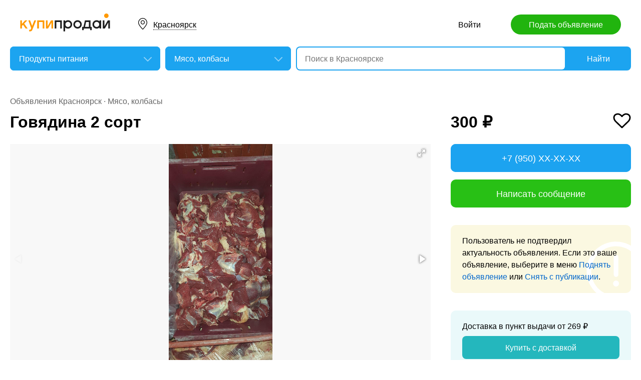

--- FILE ---
content_type: text/html; charset=utf-8
request_url: https://krasnoyarsk.kupiprodai.ru/produkt/krasnoyarsk_myaso_govyadina_2_sort_6307423
body_size: 7979
content:
<!DOCTYPE html>
<html lang="ru">
<head>
	<meta http-equiv="Content-Type" content="text/html; charset=utf-8">
	<title>Говядина 2 сорт в Красноярске</title>
	<meta name="description" content='Приветствуем Вас, Уважаемые Партнёры!
Мы предоставляем своим клиентам только проверенную мясную продукцию ОТ ПРОИЗВОДИТЕЛЯ!

На всех этапах... Цена: 300 руб. в Красноярске.'>
	<meta name="keywords" content='Говядина 2 сорт, Мясо, колбасы, Красноярск'>
	<meta property="og:title" content="Говядина 2 сорт">
	<meta property="og:type" content="website">
	<meta property="og:url" content="https://krasnoyarsk.kupiprodai.ru/produkt/krasnoyarsk_myaso_govyadina_2_sort_6307423">
	<meta property="og:site_name" content="KupiProdai">
	<meta property="og:description" content="Приветствуем Вас, Уважаемые Партнёры! Мы предоставляем своим клиентам только проверенную мясную продукцию ОТ ПРОИЗВОДИТЕЛЯ!  На всех этапах производства мясо проходит строгий контроль качества под присмотром квалифицированного персонала, что исключает из поставок некондиционный товар. Придерживаясь традиций, мы не используем химикатов для увеличения срока хранения или улучшения других свойств мяса.">
			<meta property="og:image" content="https://img01.kupiprodai.ru/062021/1633944674643.jpeg">
									<meta property="og:image" content="https://img01.kupiprodai.ru/062021/1633944675997.jpg">
												<meta property="og:image" content="https://img01.kupiprodai.ru/062021/1633944676581.jpeg">
												<meta property="og:image" content="https://img01.kupiprodai.ru/062021/1633944674408.jpeg">
												<meta property="og:image" content="https://img01.kupiprodai.ru/062021/1633944675637.jpeg">
												<meta property="og:image" content="https://img01.kupiprodai.ru/062021/1633944677830.jpeg">
												<meta property="og:image" content="https://img01.kupiprodai.ru/062021/1633944674236.jpeg">
												<meta property="og:image" content="https://img01.kupiprodai.ru/062021/1633944675836.jpeg">
												<meta property="og:image" content="https://img01.kupiprodai.ru/062021/1633944675769.jpeg">
												<meta property="og:image" content="https://img01.kupiprodai.ru/062021/1633944676953.jpeg">
												<meta property="og:image" content="https://img01.kupiprodai.ru/062021/1633944681633.jpg">
												<meta property="og:image" content="https://img01.kupiprodai.ru/062021/1633944680362.jpg">
							<link rel="preconnect" href="//mc.yandex.ru">
	<link rel="stylesheet" href="https://kupiprodai.ru/styles/style_new.css?20012026" type="text/css">
	<link rel="stylesheet" href="https://kupiprodai.ru/styles/fotorama.css?20012026" type="text/css">
	<link rel="stylesheet" href="https://kupiprodai.ru/styles/jquery.modal.css?20012026" type="text/css">
	<link rel="stylesheet" href="https://kupiprodai.ru/styles/jquery-ui.min.css" type="text/css">
	<link rel="icon" href="https://krasnoyarsk.kupiprodai.ru/favicon-120x120.png" sizes="120x120" type="image/png">
	<link rel="icon" href="https://krasnoyarsk.kupiprodai.ru/favicon-32x32.png" sizes="32x32" type="image/png">
	<link rel="shortcut icon" href="https://krasnoyarsk.kupiprodai.ru/favicon.ico" type="image/x-icon">
	<link rel="yandex-tableau-widget" href="https://krasnoyarsk.kupiprodai.ru/yandex-tableau-manifest.json">
		<script src="https://kupiprodai.ru/js/jquery-1.8.2.min.js"></script>
	<script src="https://kupiprodai.ru/js/jquery-ui.min.js"></script>
	<script src="https://kupiprodai.ru/js/fotorama.js?20012026"></script>
	<script src="https://kupiprodai.ru/js/params_data.js?20012026"></script>
	<script src="https://kupiprodai.ru/js/params_core.js?20012026"></script>
		<script src="https://kupiprodai.ru/js/jquery.scrollTo.min.js?20012026"></script>
	<script src="https://kupiprodai.ru/js/jquery.ifixpng.js?20012026"></script>
	<script async src="https://kupiprodai.ru/js/favorite.js?20012026"></script>
	<script async src="https://kupiprodai.ru/js/jquery.cookie.js?20012026"></script>
	<script async src="https://kupiprodai.ru/js/shareSocial.js?20012026"></script>
	<script src="https://kupiprodai.ru/js/jquery.webui-popover.js?20012026"></script>
	<script src="https://kupiprodai.ru/js/similar_msgs.js?20012026"></script>
</head>
<body>
	<script>
	is_no_change_params = true;
	$(function() {
		vip_site = "https://vip.kupiprodai.ru";
		site = "https://kupiprodai.ru";
		favorite_image_on = "https://kupiprodai.ru/images/pc/heart_on.svg";
		favorite_image_off = "https://kupiprodai.ru/images/pc/heart_off.svg";
		img_add_like = "https://kupiprodai.ru/images/flag_off.svg";
		img_remove_like = "https://kupiprodai.ru/images/flag_on.svg";
		like_help_link = "https://kupiprodai.ru/more/free/likehelp/";
		add_like_text = "Разместить здесь";
		remove_like_text = "Размещено";
		razdely = 359;
		autoopened = razdely == 9 ? true: false;
		is_msg_info = true;
		scrolltomap = true;
		coords = [56.030113,92.794701];
		var rating;
		bbs_id = 6307423;
		var back_cit = -1;
		var back_edit = 0;
		if (back_cit >= 0) $("[cit = "+back_cit+"][edit = "+back_edit+"]").first().click();
					$("#bbslike").html("<img alt='' src='"+img_add_like+"'>");
			$("#bbslike_text").html(add_like_text);
				$.ajaxSetup({
			xhrFields: {
				withCredentials: true
			}
		});
		$( ".spam_msg" ).click(function() {
			bbs_id = $(this).attr('data-bbs_id');
			$.getScripts(['https://kupiprodai.ru/js/jquery.modal.min.js']).done(function () {
				$.get("/spam.php?action=getform", { 'form': 'spam_msg_form'},
					function(ret){
						if (ret.status == 0) {
							if (ret.data != '') alert(ret.data);
						}
						else {
							$("#msg_spam_form").html(ret.data.res);
							$('#msg_spam_form').modal({
								showClose: false
							});
							$.getScripts(['https://kupiprodai.ru/js/spam_msg.js?20012026']);
						}
					},
				'json');
			});
		});

		$( ".user_feedback" ).click(function() {
			var uf_bbs_id = $(this).data('bbs_id');
			$.getScripts(['https://kupiprodai.ru/js/jquery.modal.min.js']).done(function () {
				$.get("https://vip.kupiprodai.ru/api/getuserfeedbackform/?bbs_id="+uf_bbs_id, {},
						function(ret){
							if (ret.status == 0) {
								if (ret.data != '') alert(ret.data);
							}
							else {
								$("#user_feedback_form").html(ret.data.res);
								$('#user_feedback_form').modal({
									showClose: false
								});
								$.getScripts(['https://kupiprodai.ru/js/user_feedback.js?20012026']);
							}
						},
						'json');
			});
			return false;
		});
	});
	</script>

	<header>
		<div class="content_center relative box-sizing">
			<div class="top">
	<a href="https://kupiprodai.ru/"><img class="logo" src="https://kupiprodai.ru/images/pc/logo.svg" width="180" height="36" alt="КупиПродай" title="КупиПродай"></a>
	<div class="region"><a id="cityhref" href="#">Красноярск</a></div>
	<a class="add box-sizing" href="https://kupiprodai.ru/login/">Подать объявление</a>
	<div class="menu">
				<a class="menu_link" href="https://kupiprodai.ru/login/">Войти </a>
						
	</div>
</div>

			<script>
var new_design = true;
$(function() {
	$.ajaxSetup({
		xhrFields: { withCredentials: true }
	});
	$("#searchword").autocomplete({
		source: "https://vip.kupiprodai.ru/api/getsearchhints/?params="+ btoa($("input[name='cityid']").val()+':'+$("#metro_id").val()+':'+$("input[name='personal']").val()+':'+$("input[name='search_price_from']").val()+':'+$("input[name='search_price_to']").val()),
		minLength: 0,
		select: function( event, ui ) {
			if (ui.item.sUrl != '') location.href = ui.item.sUrl;
			else $("#searchword").val(ui.item.sLabel);
			return false;
		}
	}).autocomplete( "instance" )._renderItem = function( ul, item ) {
		var text = "<div>" + item.sLabel;
		if (item.mLabel != '') text += "<span>" + item.mLabel + "</span>";
		text += '</div>';
		return $( "<li>" )
			.append( text )
			.appendTo( ul );
	};
	$("#searchword").click(function() {
		if ($(this).val().length == 0) {
			$(this).autocomplete("search");
		}
	});

	$("#cityhref").click(function() {
		$(".region_block").show();
		if ($("#citysel").val().length == 0) {
			$("#citysel").autocomplete("search");
		}
		return false;
	});

	$("#citysel").autocomplete({
		source: "/getcitys.php?links=1&new=1",
		minLength: 0,
		search: function(event, ui) {
			$('#citys-output ul').empty();
		}
	}).autocomplete( "instance" )._renderItem = function(ul, item) {
		return $('<li>')
				.data('item.autocomplete', item)
				.append(item.value.replace("(", "<br> <span>").replace(")", "</span>"))
				.appendTo($('#citys-output ul'));
	};
	$("#citysel").click(function() {
		$(this).val("");
		if ($(this).val().length == 0) {
			$(this).autocomplete("search");
		}
	});

	$('#citysel_close').click(function () {
		$('#citys-output ul').empty();
		$(".region_block").hide();

		return false;
	});

	var spodrazdely = [];
	$.getJSON("https://vip.kupiprodai.ru/api/getpodrazdely/", function(data) { spodrazdely = data; });
	$('#razdel_id_choose').on('change', function() {
		var razdel_id = this.value;
		$("#cat_id").empty();
		if (razdel_id != -1) {
			var text = "Выберите подкатегорию";
			var o = new Option(text, razdel_id + '_' + 0);
			$(o).html(text);
			$("#cat_id").append(o);
			$.each(spodrazdely[this.value], function (i, item) {
				var o = new Option(item.name, razdel_id + '_' + item.id);
				$(o).html(item.name);
				$("#cat_id").append(o);
			});
			$("#cat_id").change();
			$("#cat_id_block").show();
		} else {
			$("#cat_id_block").hide();
			$("#params").hide();
		}
	});

	
	$('#params').on('change', 'select,input:text', function() {
		$('#searchformconfirm').show();
	});
});
</script>

<form method="post" action="https://kupiprodai.ru/search/" id="searchform">
	<div class="hideit region_block" id="citys-output">
		<input class="input margin_bottom_15 box-sizing ui-autocomplete-input" id="citysel" type="text" name="city" placeholder="Регион или город" value="" autocomplete="off">
		<a class="modal_block_close" id="citysel_close" href="#"></a>
		<ul class="citysel-ul"></ul>
	</div>
	<div class="search">
		<div class="search_select">
			<select class="select" name="razdel_id_choose" id="razdel_id_choose">
				<option data-id="-1" value="-1" >Во всех категориях</option>
									<option value="1" >Транспорт</option>
									<option value="9" >Недвижимость</option>
									<option value="16" >Личные вещи</option>
									<option value="19" >Электроника, техника</option>
									<option value="27" >Дом и сад, мебель, бытовое</option>
									<option value="31" >Текстиль</option>
									<option value="42" >Животные</option>
									<option value="51" >Услуги и предложения</option>
									<option value="59" >Работа</option>
									<option value="75" >Хобби, Отдых, Спорт</option>
									<option value="331" >Оборудование</option>
									<option value="342" >Сырье</option>
									<option value="351" >Строительные товары и услуги</option>
									<option value="359" selected>Продукты питания</option>
							</select>
		</div>
		<div class="search_select " id="cat_id_block">
			<select class="select" name="cat_id" id="cat_id">
																																																																																																																																																																					<option value="359_0">Выберите подкатегорию</option>
															<option  value="359_60">Зерно, крупы</option>
															<option  value="359_61">Кондитерские изделия</option>
															<option  value="359_62">Консервы</option>
															<option selected value="359_63">Мясо, колбасы</option>
															<option  value="359_64">Рыба, морепродукты</option>
															<option  value="359_65">Соки, воды</option>
															<option  value="359_66">Другие продукты</option>
																									</select>
		</div>
		<div class="search_form">
			<input class="searching box-sizing" placeholder="Поиск в Красноярске" id="searchword" type="text" size="25" name="searching" value="" autocomplete="off">
								</div>
		<div class="search_button">
			<input type="hidden" id="cityid" name="cityid" value="1674">
			<input type="hidden" name="personal" value="-1">
			<input type="submit" id="searchSub" value="Найти">
		</div>
	</div>

	<fieldset class="search_params font_size_0 box-sizing" id="params" style="display: none;">
		<span class="title26 block margin_bottom_20">Параметры поиска</span>
									
				<div class="metro inline_block" style="display: none;" id="metrodiv">
			<select class="select search_params_standart" id="metro_id" name="metro_id"></select>
		</div>
		<div id="searchformconfirm" class="hideit">
			<input type="button" value="Применить параметры" onclick="$('#searchSub').click();">
		</div>
	</fieldset>
</form>
		</div>
	</header>

	<main>
		<div class="content_center content_columns_360 box-sizing">
			<div class="content_left">
				<div class="nav margin_bottom_10">
					<a href="https://krasnoyarsk.kupiprodai.ru/krasnoyarsk_all/" title="Доска бесплатных объявлений - Красноярск">Объявления Красноярск</a> &middot; <a href="https://krasnoyarsk.kupiprodai.ru/produkt/krasnoyarsk_myaso/" title="Мясо, колбасы" >Мясо, колбасы</a>				</div>
					
																		
				<div class="margin_bottom_100">
					<h1 class="msg_title margin_bottom_25">Говядина 2 сорт</h1>

					
					<div id="sendmail_content"></div>
					
					<div class="msg_photo margin_bottom_40 msg_photo_v4 ">
											<div class="center_text fotorama fotorama-numbers" data-allowfullscreen="true" data-height="460" data-width="100%" data-fit="contain" data-nav="thumbs" data-thumbwidth="112" data-thumbheight="80">
															<div style="display: none;" data-img="https://img01.kupiprodai.ru/062021/1633944674643.jpeg">1/12</div>
																																						<div style="display: none;" data-img="https://img01.kupiprodai.ru/062021/1633944675997.jpg">2/12></div>
																																<div style="display: none;" data-img="https://img01.kupiprodai.ru/062021/1633944676581.jpeg">3/12></div>
																																<div style="display: none;" data-img="https://img01.kupiprodai.ru/062021/1633944674408.jpeg">4/12></div>
																																<div style="display: none;" data-img="https://img01.kupiprodai.ru/062021/1633944675637.jpeg">5/12></div>
																																<div style="display: none;" data-img="https://img01.kupiprodai.ru/062021/1633944677830.jpeg">6/12></div>
																																<div style="display: none;" data-img="https://img01.kupiprodai.ru/062021/1633944674236.jpeg">7/12></div>
																																<div style="display: none;" data-img="https://img01.kupiprodai.ru/062021/1633944675836.jpeg">8/12></div>
																																<div style="display: none;" data-img="https://img01.kupiprodai.ru/062021/1633944675769.jpeg">9/12></div>
																																<div style="display: none;" data-img="https://img01.kupiprodai.ru/062021/1633944676953.jpeg">10/12></div>
																																<div style="display: none;" data-img="https://img01.kupiprodai.ru/062021/1633944681633.jpg">11/12></div>
																																<div style="display: none;" data-img="https://img01.kupiprodai.ru/062021/1633944680362.jpg">12/12></div>
																					</div>
										</div>

										
					<div class="msg_text margin_bottom_45">
						<span class="title26 block margin_bottom_20">Описание</span>					
						<p>Приветствуем Вас, Уважаемые Партнёры!<br />
Мы предоставляем своим клиентам только проверенную мясную продукцию ОТ ПРОИЗВОДИТЕЛЯ!<br />
<br />
На всех этапах производства мясо проходит строгий контроль качества под присмотром квалифицированного персонала, что исключает из поставок некондиционный товар.<br />
Придерживаясь традиций, мы не используем химикатов для увеличения срока хранения или улучшения других свойств мяса.<br />
Доставим свежее мясо, согласно Вашему заказу в любой город России, точно в указанный срок<br />
<br />
- Свинина туши и полутуши 2 категория паленка - 224 руб.<br />
- Говядина бык 180+ четвертины -288 руб. (без НДС)<br />
- Баранина- 335 руб.<br />
<br />
Так же продукт обвалки:<br />
<br />
Свинина:<br />
- Окорок- 295 руб.<br />
- Лопатка-285 руб.<br />
- Карбонад- 310 руб.<br />
- Шея- 405 руб.<br />
- Тримминг 80/20- 245 руб.<br />
- Тримминг 70/30- 235 руб.<br />
- Корейка н/к пиленная- 285 руб.<br />
- Корейка н/к - 283 руб.<br />
- Грудинка б/к - 235 руб.<br />
- Грудинка н/к - 230 руб.<br />
- Ребро лента - 250 руб.<br />
- Ребро подлопаточное - 200 руб.<br />
- Шпик хребтовой - 190 руб.<br />
- Шпик боковой - 170 руб.<br />
- Шпик на шкуре от 2,5 см - 220 руб.<br />
- Рагу свиное - 60 руб.<br />
- Щека свиная -120 руб.<br />
- Ноги свиные - 40 руб.<br />
<br />
Говядина:<br />
- Глазной мускул- 460 руб.<br />
- Односорт- 315 руб.<br />
- 2 сорт- 300 руб.<br />
- ШЛО- 375 руб.<br />
- Внутренняя вырезка- 700 руб.<br />
- Рагу говяжье - 60 руб.<br />
Так же субпродукты свиные и говяжьи, цены можно уточнить по телефону.<br />
<br />
Будем рады сотрудничеству</p>
					</div>		
	
					<div class="msg_address margin_bottom_45">
						<span class="title26 block margin_bottom_20">Адрес</span>
						<p class="inline_block">Красноярск, Красноярск, ул. Телевизорная 8а</p> <input class="button_text" type="button" data-msg_id="6307423" value="показать на карте" id="yandex_map_toggle" onclick="$.getScripts(['//api-maps.yandex.ru/2.1/?lang=ru_RU', 'https://kupiprodai.ru/js/yandex_map.js?20012026']); return false;">
						<div class="msg_map_block margin_top_20" id="yandex_map"></div>					
					</div>

					<div class="msg_social margin_bottom_50">
						<span class="title26 block margin_bottom_20">Поделиться</span>
						<div class="font_size_0">
							<a class="vk" href="#" onclick="Share.vkontakte('https://krasnoyarsk.kupiprodai.ru/produkt/krasnoyarsk_myaso_govyadina_2_sort_6307423','%D0%93%D0%BE%D0%B2%D1%8F%D0%B4%D0%B8%D0%BD%D0%B0+2+%D1%81%D0%BE%D1%80%D1%82','https://img02.kupiprodai.ru/062021/1633944674643.jpeg','%D0%9F%D1%80%D0%B8%D0%B2%D0%B5%D1%82%D1%81%D1%82%D0%B2%D1%83%D0%B5%D0%BC+%D0%92%D0%B0%D1%81%2C+%D0%A3%D0%B2%D0%B0%D0%B6%D0%B0%D0%B5%D0%BC%D1%8B%D0%B5+%D0%9F%D0%B0%D1%80%D1%82%D0%BD%D1%91%D1%80%D1%8B%21%0D%0A%D0%9C%D1%8B+%D0%BF%D1%80%D0%B5%D0%B4%D0%BE%D1%81%D1%82%D0%B0%D0%B2%D0%BB%D1%8F%D0%B5%D0%BC+%D1%81%D0%B2%D0%BE%D0%B8%D0%BC+%D0%BA%D0%BB%D0%B8%D0%B5%D0%BD%D1%82%D0%B0%D0%BC+%D1%82%D0%BE%D0%BB%D1%8C%D0%BA%D0%BE+%D0%BF%D1%80%D0%BE%D0%B2%D0%B5%D1%80%D0%B5%D0%BD%D0%BD%D1%83%D1%8E+%D0%BC%D1%8F%D1%81%D0%BD%D1%83%D1%8E+%D0%BF%D1%80%D0%BE%D0%B4%D1%83%D0%BA%D1%86%D0%B8%D1%8E+%D0%9E%D0%A2+%D0%9F%D0%A0%D0%9E%D0%98%D0%97%D0%92%D0%9E%D0%94%D0%98%D0%A2%D0%95%D0%9B%D0%AF%21%0D%0A%0D%0A%D0%9D%D0%B0+%D0%B2%D1%81%D0%B5%D1%85+%D1%8D%D1%82%D0%B0%D0%BF%D0%B0%D1%85...','1159116'); return false;"></a>
							<!--<a class="facebook" href="#" onclick="Share.facebook('https://krasnoyarsk.kupiprodai.ru/produkt/krasnoyarsk_myaso_govyadina_2_sort_6307423','%D0%93%D0%BE%D0%B2%D1%8F%D0%B4%D0%B8%D0%BD%D0%B0+2+%D1%81%D0%BE%D1%80%D1%82','https://img02.kupiprodai.ru/062021/1633944674643.jpeg','%D0%9F%D1%80%D0%B8%D0%B2%D0%B5%D1%82%D1%81%D1%82%D0%B2%D1%83%D0%B5%D0%BC+%D0%92%D0%B0%D1%81%2C+%D0%A3%D0%B2%D0%B0%D0%B6%D0%B0%D0%B5%D0%BC%D1%8B%D0%B5+%D0%9F%D0%B0%D1%80%D1%82%D0%BD%D1%91%D1%80%D1%8B%21%0D%0A%D0%9C%D1%8B+%D0%BF%D1%80%D0%B5%D0%B4%D0%BE%D1%81%D1%82%D0%B0%D0%B2%D0%BB%D1%8F%D0%B5%D0%BC+%D1%81%D0%B2%D0%BE%D0%B8%D0%BC+%D0%BA%D0%BB%D0%B8%D0%B5%D0%BD%D1%82%D0%B0%D0%BC+%D1%82%D0%BE%D0%BB%D1%8C%D0%BA%D0%BE+%D0%BF%D1%80%D0%BE%D0%B2%D0%B5%D1%80%D0%B5%D0%BD%D0%BD%D1%83%D1%8E+%D0%BC%D1%8F%D1%81%D0%BD%D1%83%D1%8E+%D0%BF%D1%80%D0%BE%D0%B4%D1%83%D0%BA%D1%86%D0%B8%D1%8E+%D0%9E%D0%A2+%D0%9F%D0%A0%D0%9E%D0%98%D0%97%D0%92%D0%9E%D0%94%D0%98%D0%A2%D0%95%D0%9B%D0%AF%21%0D%0A%0D%0A%D0%9D%D0%B0+%D0%B2%D1%81%D0%B5%D1%85+%D1%8D%D1%82%D0%B0%D0%BF%D0%B0%D1%85...','1159116'); return false;"></a>
							<a class="twitter" href="#" onclick="Share.twitter('https://krasnoyarsk.kupiprodai.ru/produkt/krasnoyarsk_myaso_govyadina_2_sort_6307423','%D0%93%D0%BE%D0%B2%D1%8F%D0%B4%D0%B8%D0%BD%D0%B0+2+%D1%81%D0%BE%D1%80%D1%82','1159116'); return false;"></a>-->
							<a class="ok" href="#" onclick="Share.odnoklassniki('https://krasnoyarsk.kupiprodai.ru/produkt/krasnoyarsk_myaso_govyadina_2_sort_6307423','%D0%93%D0%BE%D0%B2%D1%8F%D0%B4%D0%B8%D0%BD%D0%B0+2+%D1%81%D0%BE%D1%80%D1%82','https://img02.kupiprodai.ru/062021/1633944674643.jpeg','1159116'); return false;"></a>
						</div>
					</div>

					<div class="msg_footer relative margin_bottom_50">
						<div class="msg_data">
							<div class="msg_data_info">
								№ 6307423, Размещено
																4
								апреля
															</div>
							<div class="msg_data_view"><img src="https://kupiprodai.ru/images/pc/eye_icon.svg" width="22" height="14" alt="" title="">1102 </div>
									
						</div>
	
						<div class="msg_menu">
							<span class="msg_menu_more"><a class="link_more_new" id="link_more_new" href="#">Ещё</a></span>
							<span class="msg_menu_up"><a href="https://vip.kupiprodai.ru/upmsg/6307423/">Поднять</a></span>
							<div class="favorite">
								<div data-bbs_id="6307423" class="favorite_popover"></div>
																<a class="favorite_add" title="Добавить в избранное" href="#" data-bbs_id="6307423"><img src="https://kupiprodai.ru/images/pc/heart_off.svg" width="18" height="16" alt=""> Избранное</a>
															</div>
						</div>

						<div class="msg_menu_block" id="menu-link-more-new" style="display: none; position: initial !important;">
							<ul class="dropdown-menu">
								<li><span class="msg_menu_send"><a href="https://vip.kupiprodai.ru/place/6307423/">Разослать</a></span></li>
								<li><span class="msg_menu_edit"><a href="https://vip.kupiprodai.ru/editmsg/6307423/">Редактировать</a></span></li>
								<li>
																		<span class="msg_menu_spam"><input type="button" class="spam_msg" data-bbs_id="6307423" value="Жалоба"></span>
																	</li>
							</ul>
						</div>
					</div>

					<a class="show_more block box-sizing" href="https://kupiprodai.ru/next/?back=L3Byb2R1a3QvbXlhc28vPyZpZD02MzA3NDIz">Смотреть следующее объявление</a>	
				</div>

				
				<div class="margin_bottom_50">
					<span class="title26 block margin_bottom_30">Похожие объявления <a class="title_link_all box-sizing" href="https://kupiprodai.ru/login/">Добавить похожее</a></span>
	
					<div class="gallery similar_msgs margin_bottom_15">
					</div>
							
					<a class="show_more block margin_bottom_50 box-sizing hideit" id="similar_msgs_more" href="#">Показать ещё</a>
				</div>
						</div>

			<div class="content_right">
				<div class="msg_price">
										<span>300 &#8381;</span>
						
										<div class="favorite">
												<a class="favorite_add" title="Добавить в избранное" href="#" data-bbs_id="6307423"><img src="https://kupiprodai.ru/images/pc/heart_off.svg" width="36" height="31" alt=""></a>
											</div>			
										
												</div>

		
											<div class="msg_phone margin_bottom_15 box-sizing" id="phone">
					<a class="msg_phone_link box-sizing">+7 (950) XX-XX-XX</a>
				</div>
				
								<a class="msg_mail block margin_bottom_15 box-sizing" href="https://kupiprodai.ru/login/?s=6307423">Написать сообщение</a>
										
										
								<div class="msg_old margin_top_35 margin_bottom_25 box-sizing">
					Пользователь не подтвердил актуальность объявления. Если это ваше объявление, выберите в меню <a class="a_blue" href="https://vip.kupiprodai.ru/upmsg/6307423/">Поднять объявление</a> или <a class="a_blue" href="https://vip.kupiprodai.ru/delmsg/6307423/">Снять с публикации</a>.
				</div>
				
								<div class="delivery margin_top_35 margin_bottom_25 box-sizing">
					<p>Доставка в пункт выдачи от 269 &#8381;</p>
					<a class="block box-sizing" href="https://kupiprodai.ru/login/?s=6307423">Купить с доставкой</a>
				</div>
										
		
				<div class="msg_info margin_top_50 margin_bottom_50">
					<div class="msg_user margin_bottom_20">
						<div class="msg_avatar" ><span>А</span></div>
						<p class="box-sizing">
							<span class="msg_name">Ася</span><br>
														<a class="a_blue" href="https://kupiprodai.ru/user/d0d0860ca7c1159116f397ef8dabde2e08841a1/">все объявления</a>
													</p>
					</div>

									<div class="margin_bottom_25">
																	<div class="rating_block inline_block">
							<img src="https://kupiprodai.ru/images/pc/rating.svg?01" width="100" height="18" alt="" title="">
						</div>
						<span class="nowrap">нет отзывов</span>
																</div>

											<a data-action="siteenabled" class="siteitemlink_new a_dashed" href="#">Указать сайт?</a>
																
								</div>	

				<div class="box-sizing">
					
					<!-- Yandex.RTB R-A-136546-1 -->
					<div id="yandex_rtb_R-A-136546-1"></div>
					<script type="text/javascript">
						(function(w, d, n, s, t) {
							w[n] = w[n] || [];
							w[n].push(function() {
								Ya.Context.AdvManager.render({
									blockId: "R-A-136546-1",
									renderTo: "yandex_rtb_R-A-136546-1",
									async: true
								});
							});
							t = d.getElementsByTagName("script")[0];
							s = d.createElement("script");
							s.type = "text/javascript";
							s.src = "//an.yandex.ru/system/context.js";
							s.async = true;
							t.parentNode.insertBefore(s, t);
						})(this, this.document, "yandexContextAsyncCallbacks");
					</script>
					
				</div>
			</div>			

		</div>
	</main>

	<div id="msg_spam_form"></div>
	<div id="user_feedback_form"></div>
	
	<footer>
	<div class="content_center box-sizing">
		<div class="footer_menu">
            <a href="https://krasnoyarsk.kupiprodai.ru/krasnoyarsk_all/">Доска объявлений Красноярск</a>
			<a href="https://kupiprodai.ru/login/">Подать объявление</a>
			<a href="https://kupiprodai.ru/login/">Личный кабинет</a>
			<a href="https://kupiprodai.ru/all">Все сервисы</a>
			<a href="https://krasnoyarsk.kupiprodai.ru/shops/krasnoyarsk">Магазины</a>
			<a href="https://vip.kupiprodai.ru/info/terms/">Правила</a>
			<a href="https://krasnoyarsk.kupiprodai.ru/contact/">Контакты</a>
			<a href="https://krasnoyarsk.kupiprodai.ru/mobile/1/">Мобильная версия</a>
        </div>
		<div class="footer_info">
			Сайт бесплатных объявлений Красноярск © КупиПродай. Помогает купить или продать! <a href="https://vip.kupiprodai.ru/info/terms/">Пользовательское соглашение</a>.<br>
			8 (800) 550-95-80 (отдел по работе с клиентами, с 10:00 до 19:00), <a href="https://krasnoyarsk.kupiprodai.ru/contact/">обратиться в поддержку</a>.
		</div>
		<div class="footer_app font_size_0">
			<a target="_blank" href="https://play.google.com/store/apps/details?id=ru.kupiprodai.androidmobile"><img src="https://kupiprodai.ru/images/pc/google_play_badge.svg" width="120" height="40" alt="Google Play Маркет" title="Google Play Маркет"></a>
			<a target="_blank" href="https://itunes.apple.com/ru/app/id1370428314"><img src="https://kupiprodai.ru/images/pc/app_store_badge.svg" width="120" height="40" alt="App Store" title="App Store"></a>
		</div>
	</div>
</footer>


<script type="text/javascript" >
   (function(m,e,t,r,i,k,a){m[i]=m[i]||function(){(m[i].a=m[i].a||[]).push(arguments)};
   m[i].l=1*new Date();k=e.createElement(t),a=e.getElementsByTagName(t)[0],k.async=1,k.src=r,a.parentNode.insertBefore(k,a)})
   (window, document, "script", "https://mc.yandex.ru/metrika/tag.js", "ym");

   ym(24267385, "init", {
        clickmap:true,
        trackLinks:true,
        accurateTrackBounce:true
   });
</script>
<noscript><div><img src="https://mc.yandex.ru/watch/24267385" style="position:absolute; left:-9999px;" alt="" /></div></noscript>




	<div id="dialog-site-enabled" title="Указать сайт"></div>
	<div id="dialog-site-request" title="Перейти на сайт"></div>
	<div id="dialog-site-request-code-not-full" title="На сайте код не полный"></div>
	<div id="dialog-site-create" title="Вам подарок - сайт?"></div>
	<link rel="stylesheet" href="https://kupiprodai.ru/styles/jquery.webui-popover.css?20012026" type="text/css">
	<script src="https://kupiprodai.ru/js/intersection-observe.polyfill.js?20012026"></script>
	<script src="https://kupiprodai.ru/js/lazyLoad.js?20012026"></script>
	<script src="https://kupiprodai.ru/js/msg_info_pk.js?2001202611234"></script>
				<script>
	$(function() {
		
		$('.favorite_popover').webuiPopover({title: " ", content:"Добавлено в <a href='"+site+"/favorite/'>избранное</a>", autoHide:3000, trigger:'manual'});
		
		getSimilarMsgs();
	});
	</script>
</body>
</html>

--- FILE ---
content_type: application/javascript; charset=utf-8
request_url: https://vip.kupiprodai.ru/api/getsimilarmsgs/?id=6307423&offset=0
body_size: 1886
content:
{"status":1,"data":{"msgs":"<div class=\"gallery_item\">\n\t\t<a class=\"gallery_photo block lazy\" href=\"https:\/\/krasnoyarsk.kupiprodai.ru\/produkt\/krasnoyarsk_myaso_myaso_subprodukty_krupnyy_opt_nizkie_ceny_7359348\" data-src=\"https:\/\/img02.kupiprodai.ru\/112022\/1667980991308.jpg\" title=\"\u041c\u044f\u0441\u043e, \u0421\u0443\u0431\u043f\u0440\u043e\u0434\u0443\u043a\u0442\u044b, \u043a\u0440\u0443\u043f\u043d\u044b\u0439 \u043e\u043f\u0442, \u043d\u0438\u0437\u043a\u0438\u0435 \u0446\u0435\u043d\u044b.\" style=\"background-image: url(https:\/\/kupiprodai.ru\/images\/0.gif);\"><\/a>\n\t\t<div class=\"gallery_info box-sizing\" title=\"\u041c\u044f\u0441\u043e, \u0421\u0443\u0431\u043f\u0440\u043e\u0434\u0443\u043a\u0442\u044b, \u043a\u0440\u0443\u043f\u043d\u044b\u0439 \u043e\u043f\u0442, \u043d\u0438\u0437\u043a\u0438\u0435 \u0446\u0435\u043d\u044b.\">\n\t\t<span class=\"gallery_price\">360 &#8381;<\/span>\t\t<a class=\"gallery_title\" href=\"https:\/\/krasnoyarsk.kupiprodai.ru\/produkt\/krasnoyarsk_myaso_myaso_subprodukty_krupnyy_opt_nizkie_ceny_7359348\">\u041c\u044f\u0441\u043e, \u0421\u0443\u0431\u043f\u0440\u043e\u0434\u0443\u043a\u0442\u044b, \u043a\u0440\u0443\u043f\u043d\u044b\u0439 \u043e\u043f\u0442, \u043d\u0438\u0437\u043a\u0438\u0435 \u0446\u0435\u043d\u044b.<\/a>\n\t\t<span class=\"gallery_data\">\n\t\t\t\t\t\t26\n\t\t\t\u044f\u043d\u0432\u0430\u0440\u044f\n\t\t\t\t\t<\/span>\n\t<\/div>\n<\/div>\n\n\n\n\n<!-- backup\n\n<li class=\"box-sizing\">\n    \t<a class=\"gallery_photo block width100 lazy\" href=\"https:\/\/krasnoyarsk.kupiprodai.ru\/produkt\/krasnoyarsk_myaso_myaso_subprodukty_krupnyy_opt_nizkie_ceny_7359348\" data-src=\"https:\/\/img02.kupiprodai.ru\/112022\/1667980991308.jpg\" title=\"\u041c\u044f\u0441\u043e, \u0421\u0443\u0431\u043f\u0440\u043e\u0434\u0443\u043a\u0442\u044b, \u043a\u0440\u0443\u043f\u043d\u044b\u0439 \u043e\u043f\u0442, \u043d\u0438\u0437\u043a\u0438\u0435 \u0446\u0435\u043d\u044b.\" style=\"background-image: url(https:\/\/kupiprodai.ru\/images\/0.gif);\"><\/a>\n        <div class=\"gallery_info width100 box-sizing\" title=\"\u041c\u044f\u0441\u043e, \u0421\u0443\u0431\u043f\u0440\u043e\u0434\u0443\u043a\u0442\u044b, \u043a\u0440\u0443\u043f\u043d\u044b\u0439 \u043e\u043f\u0442, \u043d\u0438\u0437\u043a\u0438\u0435 \u0446\u0435\u043d\u044b.\">\n        <span class=\"gallery_price\">360 &#8381;<\/span>        <a class=\"gallery_title\" href=\"https:\/\/krasnoyarsk.kupiprodai.ru\/produkt\/krasnoyarsk_myaso_myaso_subprodukty_krupnyy_opt_nizkie_ceny_7359348\">\u041c\u044f\u0441\u043e, \u0421\u0443\u0431\u043f\u0440\u043e\u0434\u0443\u043a\u0442\u044b, \u043a\u0440\u0443\u043f\u043d\u044b\u0439 \u043e\u043f\u0442, \u043d\u0438\u0437\u043a\u0438\u0435 \u0446\u0435\u043d\u044b.<\/a>\n        <span class=\"gallery_data\">\n                        26\n            \u044f\u043d\u0432\u0430\u0440\u044f\n                    <\/span>\n    <\/div>\n<\/li>\n\n--><div class=\"gallery_item\">\n\t\t<a class=\"gallery_photo block lazy\" href=\"https:\/\/krasnoyarsk.kupiprodai.ru\/produkt\/krasnoyarsk_myaso_slivochnoe_maslo_825_725_gost_rb_krupnyy_opt_9235181\" data-src=\"https:\/\/img02.kupiprodai.ru\/092024\/1725441380309.jpeg\" title=\"\u0421\u041b\u0418\u0412\u041e\u0427\u041d\u041e\u0415 \u041c\u0410\u0421\u041b\u041e 82,5%, 72,5%, \u0413\u041e\u0421\u0422, \u0420\u0411, \u041a\u0420\u0423\u041f\u041d\u042b\u0419 \u041e\u041f\u0422.\" style=\"background-image: url(https:\/\/kupiprodai.ru\/images\/0.gif);\"><\/a>\n\t\t<div class=\"gallery_info box-sizing\" title=\"\u0421\u041b\u0418\u0412\u041e\u0427\u041d\u041e\u0415 \u041c\u0410\u0421\u041b\u041e 82,5%, 72,5%, \u0413\u041e\u0421\u0422, \u0420\u0411, \u041a\u0420\u0423\u041f\u041d\u042b\u0419 \u041e\u041f\u0422.\">\n\t\t<span class=\"gallery_price\">680 &#8381;<\/span>\t\t<a class=\"gallery_title\" href=\"https:\/\/krasnoyarsk.kupiprodai.ru\/produkt\/krasnoyarsk_myaso_slivochnoe_maslo_825_725_gost_rb_krupnyy_opt_9235181\">\u0421\u041b\u0418\u0412\u041e\u0427\u041d\u041e\u0415 \u041c\u0410\u0421\u041b\u041e 82,5%, 72,5%, \u0413\u041e\u0421\u0422, \u0420\u0411, \u041a\u0420\u0423\u041f\u041d\u042b\u0419 \u041e\u041f\u0422.<\/a>\n\t\t<span class=\"gallery_data\">\n\t\t\t\t\t\t26\n\t\t\t\u044f\u043d\u0432\u0430\u0440\u044f\n\t\t\t\t\t<\/span>\n\t<\/div>\n<\/div>\n\n\n\n\n<!-- backup\n\n<li class=\"box-sizing\">\n    \t<a class=\"gallery_photo block width100 lazy\" href=\"https:\/\/krasnoyarsk.kupiprodai.ru\/produkt\/krasnoyarsk_myaso_slivochnoe_maslo_825_725_gost_rb_krupnyy_opt_9235181\" data-src=\"https:\/\/img02.kupiprodai.ru\/092024\/1725441380309.jpeg\" title=\"\u0421\u041b\u0418\u0412\u041e\u0427\u041d\u041e\u0415 \u041c\u0410\u0421\u041b\u041e 82,5%, 72,5%, \u0413\u041e\u0421\u0422, \u0420\u0411, \u041a\u0420\u0423\u041f\u041d\u042b\u0419 \u041e\u041f\u0422.\" style=\"background-image: url(https:\/\/kupiprodai.ru\/images\/0.gif);\"><\/a>\n        <div class=\"gallery_info width100 box-sizing\" title=\"\u0421\u041b\u0418\u0412\u041e\u0427\u041d\u041e\u0415 \u041c\u0410\u0421\u041b\u041e 82,5%, 72,5%, \u0413\u041e\u0421\u0422, \u0420\u0411, \u041a\u0420\u0423\u041f\u041d\u042b\u0419 \u041e\u041f\u0422.\">\n        <span class=\"gallery_price\">680 &#8381;<\/span>        <a class=\"gallery_title\" href=\"https:\/\/krasnoyarsk.kupiprodai.ru\/produkt\/krasnoyarsk_myaso_slivochnoe_maslo_825_725_gost_rb_krupnyy_opt_9235181\">\u0421\u041b\u0418\u0412\u041e\u0427\u041d\u041e\u0415 \u041c\u0410\u0421\u041b\u041e 82,5%, 72,5%, \u0413\u041e\u0421\u0422, \u0420\u0411, \u041a\u0420\u0423\u041f\u041d\u042b\u0419 \u041e\u041f\u0422.<\/a>\n        <span class=\"gallery_data\">\n                        26\n            \u044f\u043d\u0432\u0430\u0440\u044f\n                    <\/span>\n    <\/div>\n<\/li>\n\n--><div class=\"gallery_item\">\n\t\t<a class=\"gallery_photo block lazy\" href=\"https:\/\/krasnoyarsk.kupiprodai.ru\/produkt\/krasnoyarsk_myaso_myaso_cb_nizkaya_cena_ot_proizvoditelya_orsha_rb_9145436\" data-src=\"https:\/\/img02.kupiprodai.ru\/072024\/1722841553685.jpg\" title=\"\u041c\u042f\u0421\u041e \u0426\u0411, \u041d\u0418\u0417\u041a\u0410\u042f \u0426\u0415\u041d\u0410, \u041e\u0422 \u041f\u0420\u041e\u0418\u0417\u0412\u041e\u0414\u0418\u0422\u0415\u041b\u042f \u041e\u0420\u0428\u0410 \u0420\u0411.\" style=\"background-image: url(https:\/\/kupiprodai.ru\/images\/0.gif);\"><\/a>\n\t\t<div class=\"gallery_info box-sizing\" title=\"\u041c\u042f\u0421\u041e \u0426\u0411, \u041d\u0418\u0417\u041a\u0410\u042f \u0426\u0415\u041d\u0410, \u041e\u0422 \u041f\u0420\u041e\u0418\u0417\u0412\u041e\u0414\u0418\u0422\u0415\u041b\u042f \u041e\u0420\u0428\u0410 \u0420\u0411.\">\n\t\t<span class=\"gallery_noprice\">\u041d\u0435\u0442 \u0446\u0435\u043d\u044b<\/span>\t\t<a class=\"gallery_title\" href=\"https:\/\/krasnoyarsk.kupiprodai.ru\/produkt\/krasnoyarsk_myaso_myaso_cb_nizkaya_cena_ot_proizvoditelya_orsha_rb_9145436\">\u041c\u042f\u0421\u041e \u0426\u0411, \u041d\u0418\u0417\u041a\u0410\u042f \u0426\u0415\u041d\u0410, \u041e\u0422 \u041f\u0420\u041e\u0418\u0417\u0412\u041e\u0414\u0418\u0422\u0415\u041b\u042f \u041e\u0420\u0428\u0410 \u0420\u0411.<\/a>\n\t\t<span class=\"gallery_data\">\n\t\t\t\t\t\t\u0412\u0447\u0435\u0440\u0430,\n\t\t\t06:58\n\t\t\t\t\t<\/span>\n\t<\/div>\n<\/div>\n\n\n\n\n<!-- backup\n\n<li class=\"box-sizing gallery_end3\">\n    \t<a class=\"gallery_photo block width100 lazy\" href=\"https:\/\/krasnoyarsk.kupiprodai.ru\/produkt\/krasnoyarsk_myaso_myaso_cb_nizkaya_cena_ot_proizvoditelya_orsha_rb_9145436\" data-src=\"https:\/\/img02.kupiprodai.ru\/072024\/1722841553685.jpg\" title=\"\u041c\u042f\u0421\u041e \u0426\u0411, \u041d\u0418\u0417\u041a\u0410\u042f \u0426\u0415\u041d\u0410, \u041e\u0422 \u041f\u0420\u041e\u0418\u0417\u0412\u041e\u0414\u0418\u0422\u0415\u041b\u042f \u041e\u0420\u0428\u0410 \u0420\u0411.\" style=\"background-image: url(https:\/\/kupiprodai.ru\/images\/0.gif);\"><\/a>\n        <div class=\"gallery_info width100 box-sizing\" title=\"\u041c\u042f\u0421\u041e \u0426\u0411, \u041d\u0418\u0417\u041a\u0410\u042f \u0426\u0415\u041d\u0410, \u041e\u0422 \u041f\u0420\u041e\u0418\u0417\u0412\u041e\u0414\u0418\u0422\u0415\u041b\u042f \u041e\u0420\u0428\u0410 \u0420\u0411.\">\n        <span class=\"gallery_noprice\">\u041d\u0435\u0442 \u0446\u0435\u043d\u044b<\/span>        <a class=\"gallery_title\" href=\"https:\/\/krasnoyarsk.kupiprodai.ru\/produkt\/krasnoyarsk_myaso_myaso_cb_nizkaya_cena_ot_proizvoditelya_orsha_rb_9145436\">\u041c\u042f\u0421\u041e \u0426\u0411, \u041d\u0418\u0417\u041a\u0410\u042f \u0426\u0415\u041d\u0410, \u041e\u0422 \u041f\u0420\u041e\u0418\u0417\u0412\u041e\u0414\u0418\u0422\u0415\u041b\u042f \u041e\u0420\u0428\u0410 \u0420\u0411.<\/a>\n        <span class=\"gallery_data\">\n                        \u0412\u0447\u0435\u0440\u0430,\n            06:58\n                    <\/span>\n    <\/div>\n<\/li>\n\n--><div class=\"gallery_item\">\n\t\t<a class=\"gallery_photo block lazy\" href=\"https:\/\/krasnoyarsk.kupiprodai.ru\/produkt\/krasnoyarsk_myaso_ptica_myaso_po_konkurentnym_cenam_7359658\" data-src=\"https:\/\/img02.kupiprodai.ru\/112022\/1667987864694.jpg\" title=\"\u041f\u0442\u0438\u0446\u0430, \u041c\u044f\u0441\u043e \u043f\u043e \u043a\u043e\u043d\u043a\u0443\u0440\u0435\u043d\u0442\u043d\u044b\u043c \u0446\u0435\u043d\u0430\u043c.\" style=\"background-image: url(https:\/\/kupiprodai.ru\/images\/0.gif);\"><\/a>\n\t\t<div class=\"gallery_info box-sizing\" title=\"\u041f\u0442\u0438\u0446\u0430, \u041c\u044f\u0441\u043e \u043f\u043e \u043a\u043e\u043d\u043a\u0443\u0440\u0435\u043d\u0442\u043d\u044b\u043c \u0446\u0435\u043d\u0430\u043c.\">\n\t\t<span class=\"gallery_noprice\">\u041d\u0435\u0442 \u0446\u0435\u043d\u044b<\/span>\t\t<a class=\"gallery_title\" href=\"https:\/\/krasnoyarsk.kupiprodai.ru\/produkt\/krasnoyarsk_myaso_ptica_myaso_po_konkurentnym_cenam_7359658\">\u041f\u0442\u0438\u0446\u0430, \u041c\u044f\u0441\u043e \u043f\u043e \u043a\u043e\u043d\u043a\u0443\u0440\u0435\u043d\u0442\u043d\u044b\u043c \u0446\u0435\u043d\u0430\u043c.<\/a>\n\t\t<span class=\"gallery_data\">\n\t\t\t\t\t\t\u0412\u0447\u0435\u0440\u0430,\n\t\t\t06:58\n\t\t\t\t\t<\/span>\n\t<\/div>\n<\/div>\n\n\n\n\n<!-- backup\n\n<li class=\"box-sizing gallery_end4\">\n    \t<a class=\"gallery_photo block width100 lazy\" href=\"https:\/\/krasnoyarsk.kupiprodai.ru\/produkt\/krasnoyarsk_myaso_ptica_myaso_po_konkurentnym_cenam_7359658\" data-src=\"https:\/\/img02.kupiprodai.ru\/112022\/1667987864694.jpg\" title=\"\u041f\u0442\u0438\u0446\u0430, \u041c\u044f\u0441\u043e \u043f\u043e \u043a\u043e\u043d\u043a\u0443\u0440\u0435\u043d\u0442\u043d\u044b\u043c \u0446\u0435\u043d\u0430\u043c.\" style=\"background-image: url(https:\/\/kupiprodai.ru\/images\/0.gif);\"><\/a>\n        <div class=\"gallery_info width100 box-sizing\" title=\"\u041f\u0442\u0438\u0446\u0430, \u041c\u044f\u0441\u043e \u043f\u043e \u043a\u043e\u043d\u043a\u0443\u0440\u0435\u043d\u0442\u043d\u044b\u043c \u0446\u0435\u043d\u0430\u043c.\">\n        <span class=\"gallery_noprice\">\u041d\u0435\u0442 \u0446\u0435\u043d\u044b<\/span>        <a class=\"gallery_title\" href=\"https:\/\/krasnoyarsk.kupiprodai.ru\/produkt\/krasnoyarsk_myaso_ptica_myaso_po_konkurentnym_cenam_7359658\">\u041f\u0442\u0438\u0446\u0430, \u041c\u044f\u0441\u043e \u043f\u043e \u043a\u043e\u043d\u043a\u0443\u0440\u0435\u043d\u0442\u043d\u044b\u043c \u0446\u0435\u043d\u0430\u043c.<\/a>\n        <span class=\"gallery_data\">\n                        \u0412\u0447\u0435\u0440\u0430,\n            06:58\n                    <\/span>\n    <\/div>\n<\/li>\n\n--><div class=\"gallery_item\">\n\t\t<a class=\"gallery_photo block lazy\" href=\"https:\/\/krasnoyarsk.kupiprodai.ru\/produkt\/krasnoyarsk_myaso_pryamye_postavki_delikatesov_ot_proizvoditelya_9241248\" data-src=\"https:\/\/img02.kupiprodai.ru\/092024\/1725623102369.jpg\" title=\"\u041f\u0420\u042f\u041c\u042b\u0415 \u041f\u041e\u0421\u0422\u0410\u0412\u041a\u0418 \u0414\u0415\u041b\u0418\u041a\u0410\u0422\u0415\u0421\u041e\u0412 \u041e\u0422 \u041f\u0420\u041e\u0418\u0417\u0412\u041e\u0414\u0418\u0422\u0415\u041b\u042f.\" style=\"background-image: url(https:\/\/kupiprodai.ru\/images\/0.gif);\"><\/a>\n\t\t<div class=\"gallery_info box-sizing\" title=\"\u041f\u0420\u042f\u041c\u042b\u0415 \u041f\u041e\u0421\u0422\u0410\u0412\u041a\u0418 \u0414\u0415\u041b\u0418\u041a\u0410\u0422\u0415\u0421\u041e\u0412 \u041e\u0422 \u041f\u0420\u041e\u0418\u0417\u0412\u041e\u0414\u0418\u0422\u0415\u041b\u042f.\">\n\t\t<span class=\"gallery_noprice\">\u041d\u0435\u0442 \u0446\u0435\u043d\u044b<\/span>\t\t<a class=\"gallery_title\" href=\"https:\/\/krasnoyarsk.kupiprodai.ru\/produkt\/krasnoyarsk_myaso_pryamye_postavki_delikatesov_ot_proizvoditelya_9241248\">\u041f\u0420\u042f\u041c\u042b\u0415 \u041f\u041e\u0421\u0422\u0410\u0412\u041a\u0418 \u0414\u0415\u041b\u0418\u041a\u0410\u0422\u0415\u0421\u041e\u0412 \u041e\u0422 \u041f\u0420\u041e\u0418\u0417\u0412\u041e\u0414\u0418\u0422\u0415\u041b\u042f.<\/a>\n\t\t<span class=\"gallery_data\">\n\t\t\t\t\t\t23\n\t\t\t\u044f\u043d\u0432\u0430\u0440\u044f\n\t\t\t\t\t<\/span>\n\t<\/div>\n<\/div>\n\n\n\n\n<!-- backup\n\n<li class=\"box-sizing\">\n    \t<a class=\"gallery_photo block width100 lazy\" href=\"https:\/\/krasnoyarsk.kupiprodai.ru\/produkt\/krasnoyarsk_myaso_pryamye_postavki_delikatesov_ot_proizvoditelya_9241248\" data-src=\"https:\/\/img02.kupiprodai.ru\/092024\/1725623102369.jpg\" title=\"\u041f\u0420\u042f\u041c\u042b\u0415 \u041f\u041e\u0421\u0422\u0410\u0412\u041a\u0418 \u0414\u0415\u041b\u0418\u041a\u0410\u0422\u0415\u0421\u041e\u0412 \u041e\u0422 \u041f\u0420\u041e\u0418\u0417\u0412\u041e\u0414\u0418\u0422\u0415\u041b\u042f.\" style=\"background-image: url(https:\/\/kupiprodai.ru\/images\/0.gif);\"><\/a>\n        <div class=\"gallery_info width100 box-sizing\" title=\"\u041f\u0420\u042f\u041c\u042b\u0415 \u041f\u041e\u0421\u0422\u0410\u0412\u041a\u0418 \u0414\u0415\u041b\u0418\u041a\u0410\u0422\u0415\u0421\u041e\u0412 \u041e\u0422 \u041f\u0420\u041e\u0418\u0417\u0412\u041e\u0414\u0418\u0422\u0415\u041b\u042f.\">\n        <span class=\"gallery_noprice\">\u041d\u0435\u0442 \u0446\u0435\u043d\u044b<\/span>        <a class=\"gallery_title\" href=\"https:\/\/krasnoyarsk.kupiprodai.ru\/produkt\/krasnoyarsk_myaso_pryamye_postavki_delikatesov_ot_proizvoditelya_9241248\">\u041f\u0420\u042f\u041c\u042b\u0415 \u041f\u041e\u0421\u0422\u0410\u0412\u041a\u0418 \u0414\u0415\u041b\u0418\u041a\u0410\u0422\u0415\u0421\u041e\u0412 \u041e\u0422 \u041f\u0420\u041e\u0418\u0417\u0412\u041e\u0414\u0418\u0422\u0415\u041b\u042f.<\/a>\n        <span class=\"gallery_data\">\n                        23\n            \u044f\u043d\u0432\u0430\u0440\u044f\n                    <\/span>\n    <\/div>\n<\/li>\n\n--><div class=\"gallery_item\">\n\t\t<a class=\"gallery_photo block lazy\" href=\"https:\/\/krasnoyarsk.kupiprodai.ru\/produkt\/krasnoyarsk_myaso_produkty_pitaniya_s_zavodov_proizvoditeley_rf_rb_sng_9207034\" data-src=\"https:\/\/img02.kupiprodai.ru\/082024\/1724227623136.jpg\" title=\"\u041f\u0420\u041e\u0414\u0423\u041a\u0422\u042b \u041f\u0418\u0422\u0410\u041d\u0418\u042f \u0421 \u0417\u0410\u0412\u041e\u0414\u041e\u0412 \u041f\u0420\u041e\u0418\u0417\u0412\u041e\u0414\u0418\u0422\u0415\u041b\u0415\u0419 \u0420\u0424, \u0420\u0411, \u0421\u041d\u0413.\" style=\"background-image: url(https:\/\/kupiprodai.ru\/images\/0.gif);\"><\/a>\n\t\t<div class=\"gallery_info box-sizing\" title=\"\u041f\u0420\u041e\u0414\u0423\u041a\u0422\u042b \u041f\u0418\u0422\u0410\u041d\u0418\u042f \u0421 \u0417\u0410\u0412\u041e\u0414\u041e\u0412 \u041f\u0420\u041e\u0418\u0417\u0412\u041e\u0414\u0418\u0422\u0415\u041b\u0415\u0419 \u0420\u0424, \u0420\u0411, \u0421\u041d\u0413.\">\n\t\t<span class=\"gallery_noprice\">\u041d\u0435\u0442 \u0446\u0435\u043d\u044b<\/span>\t\t<a class=\"gallery_title\" href=\"https:\/\/krasnoyarsk.kupiprodai.ru\/produkt\/krasnoyarsk_myaso_produkty_pitaniya_s_zavodov_proizvoditeley_rf_rb_sng_9207034\">\u041f\u0420\u041e\u0414\u0423\u041a\u0422\u042b \u041f\u0418\u0422\u0410\u041d\u0418\u042f \u0421 \u0417\u0410\u0412\u041e\u0414\u041e\u0412 \u041f\u0420\u041e\u0418\u0417\u0412\u041e\u0414\u0418\u0422\u0415\u041b\u0415\u0419 \u0420\u0424, \u0420\u0411, \u0421\u041d\u0413.<\/a>\n\t\t<span class=\"gallery_data\">\n\t\t\t\t\t\t\u0412\u0447\u0435\u0440\u0430,\n\t\t\t06:58\n\t\t\t\t\t<\/span>\n\t<\/div>\n<\/div>\n\n\n\n\n<!-- backup\n\n<li class=\"box-sizing gallery_end3\">\n    \t<a class=\"gallery_photo block width100 lazy\" href=\"https:\/\/krasnoyarsk.kupiprodai.ru\/produkt\/krasnoyarsk_myaso_produkty_pitaniya_s_zavodov_proizvoditeley_rf_rb_sng_9207034\" data-src=\"https:\/\/img02.kupiprodai.ru\/082024\/1724227623136.jpg\" title=\"\u041f\u0420\u041e\u0414\u0423\u041a\u0422\u042b \u041f\u0418\u0422\u0410\u041d\u0418\u042f \u0421 \u0417\u0410\u0412\u041e\u0414\u041e\u0412 \u041f\u0420\u041e\u0418\u0417\u0412\u041e\u0414\u0418\u0422\u0415\u041b\u0415\u0419 \u0420\u0424, \u0420\u0411, \u0421\u041d\u0413.\" style=\"background-image: url(https:\/\/kupiprodai.ru\/images\/0.gif);\"><\/a>\n        <div class=\"gallery_info width100 box-sizing\" title=\"\u041f\u0420\u041e\u0414\u0423\u041a\u0422\u042b \u041f\u0418\u0422\u0410\u041d\u0418\u042f \u0421 \u0417\u0410\u0412\u041e\u0414\u041e\u0412 \u041f\u0420\u041e\u0418\u0417\u0412\u041e\u0414\u0418\u0422\u0415\u041b\u0415\u0419 \u0420\u0424, \u0420\u0411, \u0421\u041d\u0413.\">\n        <span class=\"gallery_noprice\">\u041d\u0435\u0442 \u0446\u0435\u043d\u044b<\/span>        <a class=\"gallery_title\" href=\"https:\/\/krasnoyarsk.kupiprodai.ru\/produkt\/krasnoyarsk_myaso_produkty_pitaniya_s_zavodov_proizvoditeley_rf_rb_sng_9207034\">\u041f\u0420\u041e\u0414\u0423\u041a\u0422\u042b \u041f\u0418\u0422\u0410\u041d\u0418\u042f \u0421 \u0417\u0410\u0412\u041e\u0414\u041e\u0412 \u041f\u0420\u041e\u0418\u0417\u0412\u041e\u0414\u0418\u0422\u0415\u041b\u0415\u0419 \u0420\u0424, \u0420\u0411, \u0421\u041d\u0413.<\/a>\n        <span class=\"gallery_data\">\n                        \u0412\u0447\u0435\u0440\u0430,\n            06:58\n                    <\/span>\n    <\/div>\n<\/li>\n\n--><div class=\"gallery_item\">\n\t\t<a class=\"gallery_nophoto block\" href=\"https:\/\/krasnoyarsk.kupiprodai.ru\/produkt\/krasnoyarsk_myaso_prodam_svininu_zamorozhennuyu_10273226\" title=\"\u041f\u0440\u043e\u0434\u0430\u043c \u0441\u0432\u0438\u043d\u0438\u043d\u0443 \u0437\u0430\u043c\u043e\u0440\u043e\u0436\u0435\u043d\u043d\u0443\u044e.\"><\/a>\n\t\t<div class=\"gallery_info box-sizing\" title=\"\u041f\u0440\u043e\u0434\u0430\u043c \u0441\u0432\u0438\u043d\u0438\u043d\u0443 \u0437\u0430\u043c\u043e\u0440\u043e\u0436\u0435\u043d\u043d\u0443\u044e.\">\n\t\t<span class=\"gallery_price\">285 &#8381;<\/span>\t\t<a class=\"gallery_title\" href=\"https:\/\/krasnoyarsk.kupiprodai.ru\/produkt\/krasnoyarsk_myaso_prodam_svininu_zamorozhennuyu_10273226\">\u041f\u0440\u043e\u0434\u0430\u043c \u0441\u0432\u0438\u043d\u0438\u043d\u0443 \u0437\u0430\u043c\u043e\u0440\u043e\u0436\u0435\u043d\u043d\u0443\u044e.<\/a>\n\t\t<span class=\"gallery_data\">\n\t\t\t\t\t\t14\n\t\t\t\u044f\u043d\u0432\u0430\u0440\u044f\n\t\t\t\t\t<\/span>\n\t<\/div>\n<\/div>\n\n\n\n\n<!-- backup\n\n<li class=\"box-sizing\">\n    \t<a class=\"gallery_nophoto block width100\" href=\"https:\/\/krasnoyarsk.kupiprodai.ru\/produkt\/krasnoyarsk_myaso_prodam_svininu_zamorozhennuyu_10273226\" title=\"\u041f\u0440\u043e\u0434\u0430\u043c \u0441\u0432\u0438\u043d\u0438\u043d\u0443 \u0437\u0430\u043c\u043e\u0440\u043e\u0436\u0435\u043d\u043d\u0443\u044e.\"><\/a>\n        <div class=\"gallery_info width100 box-sizing\" title=\"\u041f\u0440\u043e\u0434\u0430\u043c \u0441\u0432\u0438\u043d\u0438\u043d\u0443 \u0437\u0430\u043c\u043e\u0440\u043e\u0436\u0435\u043d\u043d\u0443\u044e.\">\n        <span class=\"gallery_price\">285 &#8381;<\/span>        <a class=\"gallery_title\" href=\"https:\/\/krasnoyarsk.kupiprodai.ru\/produkt\/krasnoyarsk_myaso_prodam_svininu_zamorozhennuyu_10273226\">\u041f\u0440\u043e\u0434\u0430\u043c \u0441\u0432\u0438\u043d\u0438\u043d\u0443 \u0437\u0430\u043c\u043e\u0440\u043e\u0436\u0435\u043d\u043d\u0443\u044e.<\/a>\n        <span class=\"gallery_data\">\n                        14\n            \u044f\u043d\u0432\u0430\u0440\u044f\n                    <\/span>\n    <\/div>\n<\/li>\n\n--><div class=\"gallery_item\">\n\t\t<a class=\"gallery_nophoto block\" href=\"https:\/\/krasnoyarsk.kupiprodai.ru\/produkt\/krasnoyarsk_myaso_prodam_kurinuyu_produkciyu_zamorozhennuyu_10273218\" title=\"\u041f\u0440\u043e\u0434\u0430\u043c \u043a\u0443\u0440\u0438\u043d\u0443\u044e \u043f\u0440\u043e\u0434\u0443\u043a\u0446\u0438\u044e \u0437\u0430\u043c\u043e\u0440\u043e\u0436\u0435\u043d\u043d\u0443\u044e.\"><\/a>\n\t\t<div class=\"gallery_info box-sizing\" title=\"\u041f\u0440\u043e\u0434\u0430\u043c \u043a\u0443\u0440\u0438\u043d\u0443\u044e \u043f\u0440\u043e\u0434\u0443\u043a\u0446\u0438\u044e \u0437\u0430\u043c\u043e\u0440\u043e\u0436\u0435\u043d\u043d\u0443\u044e.\">\n\t\t<span class=\"gallery_price\">185 &#8381;<\/span>\t\t<a class=\"gallery_title\" href=\"https:\/\/krasnoyarsk.kupiprodai.ru\/produkt\/krasnoyarsk_myaso_prodam_kurinuyu_produkciyu_zamorozhennuyu_10273218\">\u041f\u0440\u043e\u0434\u0430\u043c \u043a\u0443\u0440\u0438\u043d\u0443\u044e \u043f\u0440\u043e\u0434\u0443\u043a\u0446\u0438\u044e \u0437\u0430\u043c\u043e\u0440\u043e\u0436\u0435\u043d\u043d\u0443\u044e.<\/a>\n\t\t<span class=\"gallery_data\">\n\t\t\t\t\t\t14\n\t\t\t\u044f\u043d\u0432\u0430\u0440\u044f\n\t\t\t\t\t<\/span>\n\t<\/div>\n<\/div>\n\n\n\n\n<!-- backup\n\n<li class=\"box-sizing gallery_end4\">\n    \t<a class=\"gallery_nophoto block width100\" href=\"https:\/\/krasnoyarsk.kupiprodai.ru\/produkt\/krasnoyarsk_myaso_prodam_kurinuyu_produkciyu_zamorozhennuyu_10273218\" title=\"\u041f\u0440\u043e\u0434\u0430\u043c \u043a\u0443\u0440\u0438\u043d\u0443\u044e \u043f\u0440\u043e\u0434\u0443\u043a\u0446\u0438\u044e \u0437\u0430\u043c\u043e\u0440\u043e\u0436\u0435\u043d\u043d\u0443\u044e.\"><\/a>\n        <div class=\"gallery_info width100 box-sizing\" title=\"\u041f\u0440\u043e\u0434\u0430\u043c \u043a\u0443\u0440\u0438\u043d\u0443\u044e \u043f\u0440\u043e\u0434\u0443\u043a\u0446\u0438\u044e \u0437\u0430\u043c\u043e\u0440\u043e\u0436\u0435\u043d\u043d\u0443\u044e.\">\n        <span class=\"gallery_price\">185 &#8381;<\/span>        <a class=\"gallery_title\" href=\"https:\/\/krasnoyarsk.kupiprodai.ru\/produkt\/krasnoyarsk_myaso_prodam_kurinuyu_produkciyu_zamorozhennuyu_10273218\">\u041f\u0440\u043e\u0434\u0430\u043c \u043a\u0443\u0440\u0438\u043d\u0443\u044e \u043f\u0440\u043e\u0434\u0443\u043a\u0446\u0438\u044e \u0437\u0430\u043c\u043e\u0440\u043e\u0436\u0435\u043d\u043d\u0443\u044e.<\/a>\n        <span class=\"gallery_data\">\n                        14\n            \u044f\u043d\u0432\u0430\u0440\u044f\n                    <\/span>\n    <\/div>\n<\/li>\n\n--><div class=\"gallery_item\">\n\t\t<a class=\"gallery_photo block lazy\" href=\"https:\/\/krasnoyarsk.kupiprodai.ru\/produkt\/krasnoyarsk_konditer_bukety_iz_shokolada_8016587\" data-src=\"https:\/\/img02.kupiprodai.ru\/052023\/1684382259377.jpg\" title=\"\u0411\u0443\u043a\u0435\u0442\u044b \u0438\u0437 \u0448\u043e\u043a\u043e\u043b\u0430\u0434\u0430\" style=\"background-image: url(https:\/\/kupiprodai.ru\/images\/0.gif);\"><\/a>\n\t\t<div class=\"gallery_info box-sizing\" title=\"\u0411\u0443\u043a\u0435\u0442\u044b \u0438\u0437 \u0448\u043e\u043a\u043e\u043b\u0430\u0434\u0430\">\n\t\t<span class=\"gallery_price\">600 &#8381;<\/span>\t\t<a class=\"gallery_title\" href=\"https:\/\/krasnoyarsk.kupiprodai.ru\/produkt\/krasnoyarsk_konditer_bukety_iz_shokolada_8016587\">\u0411\u0443\u043a\u0435\u0442\u044b \u0438\u0437 \u0448\u043e\u043a\u043e\u043b\u0430\u0434\u0430<\/a>\n\t\t<span class=\"gallery_data\">\n\t\t\t\t\t\t2\n\t\t\t\u0441\u0435\u043d\u0442\u044f\u0431\u0440\u044f\n\t\t\t\t\t<\/span>\n\t<\/div>\n<\/div>\n\n\n\n\n<!-- backup\n\n<li class=\"box-sizing gallery_end3\">\n    \t<a class=\"gallery_photo block width100 lazy\" href=\"https:\/\/krasnoyarsk.kupiprodai.ru\/produkt\/krasnoyarsk_konditer_bukety_iz_shokolada_8016587\" data-src=\"https:\/\/img02.kupiprodai.ru\/052023\/1684382259377.jpg\" title=\"\u0411\u0443\u043a\u0435\u0442\u044b \u0438\u0437 \u0448\u043e\u043a\u043e\u043b\u0430\u0434\u0430\" style=\"background-image: url(https:\/\/kupiprodai.ru\/images\/0.gif);\"><\/a>\n        <div class=\"gallery_info width100 box-sizing\" title=\"\u0411\u0443\u043a\u0435\u0442\u044b \u0438\u0437 \u0448\u043e\u043a\u043e\u043b\u0430\u0434\u0430\">\n        <span class=\"gallery_price\">600 &#8381;<\/span>        <a class=\"gallery_title\" href=\"https:\/\/krasnoyarsk.kupiprodai.ru\/produkt\/krasnoyarsk_konditer_bukety_iz_shokolada_8016587\">\u0411\u0443\u043a\u0435\u0442\u044b \u0438\u0437 \u0448\u043e\u043a\u043e\u043b\u0430\u0434\u0430<\/a>\n        <span class=\"gallery_data\">\n                        2\n            \u0441\u0435\u043d\u0442\u044f\u0431\u0440\u044f\n                    <\/span>\n    <\/div>\n<\/li>\n\n-->","offset":11,"count_msgs":8}}

--- FILE ---
content_type: image/svg+xml
request_url: https://kupiprodai.ru/images/pc/logo.svg
body_size: 2389
content:
<?xml version="1.0" encoding="utf-8"?>
<!-- Generator: Adobe Illustrator 14.0.0, SVG Export Plug-In . SVG Version: 6.00 Build 43363)  -->
<!DOCTYPE svg PUBLIC "-//W3C//DTD SVG 1.1//EN" "http://www.w3.org/Graphics/SVG/1.1/DTD/svg11.dtd">
<svg version="1.1" id="logo" xmlns="http://www.w3.org/2000/svg" xmlns:xlink="http://www.w3.org/1999/xlink" x="0px" y="0px"
	 width="164px" height="33px" viewBox="0 0 164 33" enable-background="new 0 0 164 33" xml:space="preserve">
<polygon fill="#FF9900" points="3,22.796 5.008,20.71 9.758,27.5 13.418,27.5 7.128,18.508 12.912,12.5 8.877,12.5 3,19.032 3,12.5 
	0,12.5 0,27.5 3,27.5 "/>
<path fill="#FF9900" d="M25.787,12.5l-4.145,10.229L17.861,12.5h-3.198l5.308,14.355l-0.967,2.388
	c-0.08,0.196-0.451,0.446-0.662,0.446h-2.183v3h2.183c1.428,0,2.907-0.998,3.442-2.319l7.239-17.87H25.787z"/>
<polygon fill="#FF9900" points="31,12.5 31,27.5 34,27.5 34,15.5 41,15.5 41,27.5 44,27.5 44,12.5 "/>
<polygon fill="#FF9900" points="50.771,27.5 57,16.625 57,27.5 60,27.5 60,12.5 56.229,12.5 50,23.375 50,12.5 47,12.5 47,27.5 "/>
<polygon fill="#1F1F1F" points="63,12.5 63,27.5 66,27.5 66,15.5 73,15.5 73,27.5 76,27.5 76,12.5 "/>
<path fill="#1F1F1F" d="M87.25,12.313c-2.029,0-3.874,0.797-5.25,2.088v-1.9h-3v20.188h3V25.6c1.376,1.291,3.221,2.088,5.25,2.088
	c4.238,0,7.688-3.447,7.688-7.688C94.938,15.761,91.488,12.313,87.25,12.313z M87.25,24.688c-2.585,0-4.688-2.103-4.688-4.688
	s2.103-4.688,4.688-4.688s4.688,2.103,4.688,4.688S89.835,24.688,87.25,24.688z"/>
<path fill="#1F1F1F" d="M104.813,12.313c-4.237,0-7.688,3.449-7.688,7.688c0,4.239,3.448,7.688,7.688,7.688
	c4.24,0,7.688-3.448,7.688-7.688S109.053,12.313,104.813,12.313z M104.813,24.688c-2.584,0-4.688-2.103-4.688-4.688
	s2.104-4.688,4.688-4.688c2.586,0,4.688,2.103,4.688,4.688S107.398,24.688,104.813,24.688z"/>
<path fill="#1F1F1F" d="M128.5,12.5h-10.184l-2.658,12h-2.408v6h3v-3h11.5v3h3v-6h-2.25V12.5z M125.5,24.5h-7.057l1.994-9h5.063
	V24.5z"/>
<path fill="#1F1F1F" d="M145,12.5v1.9c-1.376-1.291-3.221-2.088-5.25-2.088c-4.238,0-7.688,3.449-7.688,7.688
	s3.446,7.688,7.688,7.688c2.029,0,3.874-0.797,5.25-2.088v1.9h3v-15H145z M139.75,24.688c-2.585,0-4.688-2.103-4.688-4.688
	s2.103-4.688,4.688-4.688s4.688,2.103,4.688,4.688S142.335,24.688,139.75,24.688z"/>
<polygon fill="#1F1F1F" points="160.229,12.5 154,23.376 154,12.5 151,12.5 151,27.5 154.771,27.5 161,16.625 161,27.5 164,27.5 
	164,12.5 "/>
<circle fill="#FF9900" cx="157.5" cy="4.125" r="4.125"/>
</svg>
